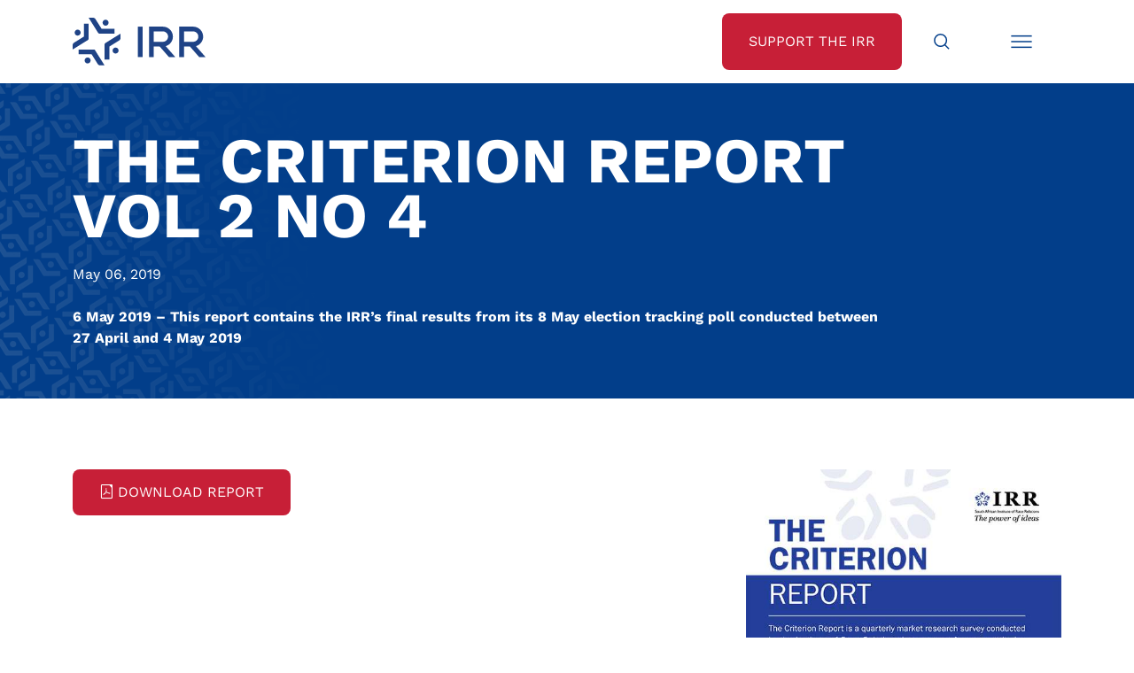

--- FILE ---
content_type: text/html;charset=utf-8
request_url: https://irr.org.za/reports/criterion-report/the-criterion-report-vol-2-no-4
body_size: 9026
content:
<!DOCTYPE html>
<html xmlns="http://www.w3.org/1999/xhtml" lang="en" xml:lang="en">
<head><meta http-equiv="Content-Type" content="text/html; charset=UTF-8" />
	<meta charset="utf-8" />
	<title>The Criterion Report Vol 2 No 4 — Institute of Race Relations</title><meta name="twitter:title" content="The Criterion Report Vol 2 No 4" /><meta property="og:site_name" content="Institute of Race Relations" /><meta property="og:title" content="The Criterion Report Vol 2 No 4" /><meta property="og:type" content="website" /><meta name="twitter:description" content="6 May 2019 – This report contains the IRR’s final results from its 8 May election tracking poll conducted between 27 April and 4 May 2019" /><meta name="twitter:url" content="https://irr.org.za/reports/criterion-report/the-criterion-report-vol-2-no-4" /><meta property="og:description" content="6 May 2019 – This report contains the IRR’s final results from its 8 May election tracking poll conducted between 27 April and 4 May 2019" /><meta property="og:url" content="https://irr.org.za/reports/criterion-report/the-criterion-report-vol-2-no-4" /><meta name="twitter:image" content="https://irr.org.za/reports/criterion-report/the-criterion-report-vol-2-no-4/@@download/image/TheCriterionReportV2N4-May2019-1.jpg" /><meta property="og:image" content="https://irr.org.za/reports/criterion-report/the-criterion-report-vol-2-no-4/@@download/image/TheCriterionReportV2N4-May2019-1.jpg" /><meta property="og:image:type" content="image/jpeg" /><meta name="description" content="6 May 2019 – This report contains the IRR’s final results from its 8 May election tracking poll conducted between 27 April and 4 May 2019" /><meta name="DC.description" content="6 May 2019 – This report contains the IRR’s final results from its 8 May election tracking poll conducted between 27 April and 4 May 2019" /><meta name="keywords" content="democracy politics and government, Reports" /><meta name="DC.subject" content="democracy politics and government, Reports" /><meta name="DC.date.created" content="2019-05-06T10:40:20+00:00" /><meta name="DC.date.modified" content="2024-04-12T13:05:10+00:00" /><meta name="DC.type" content="Page" /><meta name="DC.format" content="text/html" /><meta name="DC.language" content="en-us" /><meta name="DC.date.valid_range" content="2019/05/06 - " /><meta name="viewport" content="width=device-width, initial-scale=1.0" /><meta name="generator" content="Plone - http://plone.com" />
	<link href="/++theme++JuiziSkin/theme/css/bootstrap.min.css" rel="stylesheet" />
	<link href="/++theme++JuiziSkin/theme/css/icofont.min.css" rel="stylesheet" />
	<link rel="stylesheet" href="https://cdn.jsdelivr.net/npm/bootstrap-icons@1.11.1/font/bootstrap-icons.css" />
	<link href="/++theme++JuiziSkin/theme/css/owl.carousel.min.css" rel="stylesheet" />
	<link href="/++theme++JuiziSkin/theme/css/owl.theme.default.css" rel="stylesheet" />
	<link rel="stylesheet" href="https://cdn.jsdelivr.net/npm/bootstrap-icons@1.11.1/font/bootstrap-icons.css" />
	<link href="/++theme++JuiziSkin/theme/css/custom.css" rel="stylesheet" />
	<link rel="icon" type="image/x-icon" href="/++theme++JuiziSkin/theme/images/favicon.ico" />
	<meta name="twitter:card" content="summary_large_image" />
    <script src="/++theme++JuiziSkin/theme/js/jquery-3.6.1.min.js"></script>
    <script src="/++theme++JuiziSkin/theme/js/whatsacanbe-pixel.js"></script>
     <!-- Google Tag Manager -->
    <script>(function(w,d,s,l,i){w[l]=w[l]||[];w[l].push({'gtm.start':
    new Date().getTime(),event:'gtm.js'});var f=d.getElementsByTagName(s)[0],
    j=d.createElement(s),dl=l!='dataLayer'?'&l='+l:'';j.async=true;j.src=
    'https://www.googletagmanager.com/gtm.js?id='+i+dl;f.parentNode.insertBefore(j,f);
    })(window,document,'script','dataLayer','GTM-58MNVBV');</script>
    <!-- End Google Tag Manager -->
</head>
<body class="generic frontend icons-on portaltype-document section-reports site-irr.org.za subsection-criterion-report subsection-criterion-report-the-criterion-report-vol-2-no-4 template-document_view thumbs-on userrole-anonymous viewpermission-view"><!-- Google Tag Manager (noscript) --><noscript><iframe src="https://www.googletagmanager.com/ns.html?id=GTM-58MNVBV" height="0" width="0" style="display:none;visibility:hidden"></iframe></noscript><!-- End Google Tag Manager (noscript) --><div id="search--overlay">
		<div class="search--overlay--light"></div>
		<div class="search--overlay--dark" style="display: none;">
			<div class="container ">
				<div class="row">
					<div class="col">
						<div class="search--overlay--dark--top  d-flex justify-content-between">
							<div class="d-inline-block"><a href="/"><img class="logo" src="/++theme++JuiziSkin/theme/images/logo-white.svg" /></a></div>
							<div class="d-inline-block"><i class="icofont-close search--overlay--close"></i></div>
						</div>
					</div>
				</div>			
				<div class="row justify-content-center mb-8 mt-8">
					<div class="col-12 col-lg-8">
					    <form id="searchGadget_form" action="https://irr.org.za/@@search" role="search" data-pat-livesearch="ajaxUrl:https://irr.org.za/@@ajax-search" class="pat-livesearch">

        <div class="LSBox">
        <label class="hiddenStructure" for="searchGadget">Search Site</label>
             
        
             
        <input name="SearchableText" type="text" size="18" id="searchGadget" title="Search Site" placeholder="Search Site" class="searchField" />

        <input class="searchButton" type="submit" value="Search" />

         </div>
    </form>
					    <p class="mt-4"><a style="color: #fff !important;" href="/media-search">Advanced Media Search &gt;</a></p>
				    </div>
				</div>
			</div>
		</div>
	</div><div id="menu--overlay">
	    <div class="menu--overlay--light"></div>
		<div class="menu--overlay--dark" style="display: none;">
			<div class="container ">
				<div class="row">
					<div class="col">
						<div class="menu--overlay--dark--top  d-flex justify-content-between">
							<div class="d-inline-block"><a href="/"><img class="logo" src="/++theme++JuiziSkin/theme/images/logo-white.svg" /></a></div>
							<div class="d-inline-block"><i class="icofont-close menu--overlay--close"></i></div>
						</div>
					</div>
				</div>			
				<div class="row justify-content-center mb-8 mt-8">
					<div class="col-12 text-end"><ul class="plone-nav plone-navbar-nav" id="portal-globalnav">
          <li class="index_html"><a href="https://irr.org.za" class="state-None">Home</a></li><li class="about-us has_subtree"><a href="https://irr.org.za/about-us" class="state-published" aria-haspopup="true">About Us</a><ul class="has_subtree dropdown"><li class="history"><a href="https://irr.org.za/about-us/history" class="state-published">Our History</a></li><li class="annual-report"><a href="https://irr.org.za/about-us/annual-report" class="state-published">Annual Reports</a></li><li class="vision-and-mission"><a href="https://irr.org.za/about-us/vision-and-mission" class="state-published">Vision and Mission</a></li><li class="strategy-the-battle-of-ideas"><a href="https://irr.org.za/about-us/strategy-the-battle-of-ideas" class="state-published">Strategy: The Battle of Ideas</a></li><li class="the-hoernle-memorial-lectures"><a href="https://irr.org.za/about-us/the-hoernle-memorial-lectures" class="state-published">The Hoernlé Memorial Lectures</a></li></ul></li><li class="whatsacanbe"><a href="https://irr.org.za/whatsacanbe" class="state-published">IRR Actions</a></li><li class="media"><a href="https://irr.org.za/media" class="state-published">IRR in the Media</a></li><li class="reports"><a href="https://irr.org.za/reports" class="state-published">IRR Publications</a></li><li class="contact-us"><a href="https://irr.org.za/contact-us" class="state-published">Contact Us</a></li>
        </ul><a href="/support" class="btn--white mt-6">Support the IRR</a></div>
				</div>
			</div>
		</div>
	</div><nav id="nav--bar">
		<div class="container">
			<div class="row">
				<div class="col d-flex justify-content-between">
					<div class="nav--bar--left d-inline-block"><a href="/"><img class="logo" src="/++theme++JuiziSkin/theme/images/logo.svg" /></a></div>
					<div class="nav--bar--right d-flex">
						<a class="btn--red d-none d-lg-flex btn--red--support" href="/support"><span class="align-items-center">Support the IRR</span></a>
						<a class="btn--search" href="#"><span class="align-items-center"><img src="/++theme++JuiziSkin/theme/images/Search-icon.svg" width="30px" height="30px" class="svg" /></span></a>
						<a class="btn--menu" href="#"><span class="align-items-center"><img src="/++theme++JuiziSkin/theme/images/Menu-icon.svg" width="30px" height="30px" class="svg" /></span></a>
						<span class="nav--bar--unfold"></span>
					</div>
				</div>
			</div>
		</div>
	</nav><div id="generic--banner">
		<div class="container">
			<div class="row">
				<div class="heading--width col-12 col-lg-10">
					<h1 class="documentFirstHeading text-uppercase mt-8 mb-0">The Criterion Report Vol 2 No 4</h1>
				</div>
				<div class="heading--publicationdate mt-4">May 06, 2019</div>
				<div class="description--width col-12 col-lg-10">
					<div class="documentDescription mb-8 mt-4">6 May 2019 – This report contains the IRR’s final results from its 8 May election tracking poll conducted between 27 April and 4 May 2019</div>
				</div>
			</div>
		</div>
	</div><div id="content-container" class="container mb-6 mt-10"><div class="row"><div class="col-12 col-lg-8 mb-8">
                        <div class="d-lg-none text-center"><img src="https://irr.org.za/reports/criterion-report/the-criterion-report-vol-2-no-4/@@images/c0450b42-ba0b-4800-b98f-0e311c280455.jpeg" alt="The Criterion Report Vol 2 No 4" title="The Criterion Report Vol 2 No 4" height="200" width="141" class="newsImage" /></div>
                        <div id="content-core">
            

  <div id="parent-fieldname-text" class=""><p><a href="https://irr.org.za/reports/criterion-report/files/thecriterionreportv2n4-may2019.pdf" target="_blank"><img alt="download pdf" class="image-inline" src="https://irr.org.za/siteworkspace/download-pdf.png" title="download pdf" /></a></p></div>


          </div>
                        <div class="d-lg-none mt-6 side--media block-grey" style="padding: 30px;">
                            <h5 class="not-bold-header">Making our case in the media</h5>
                            <div class="side--media--content"></div>
                            <a class="btn--darkblue" href="/media">More</a>
                        </div>
                    </div><div class="col-12 col-lg-4 d-none d-lg-block">
                        <div class="mb-6"><img src="https://irr.org.za/reports/criterion-report/the-criterion-report-vol-2-no-4/@@images/c0450b42-ba0b-4800-b98f-0e311c280455.jpeg" alt="The Criterion Report Vol 2 No 4" title="The Criterion Report Vol 2 No 4" height="200" width="141" class="newsImage" /></div>
                        
                    </div></div></div><div class="container">
		<div class="row justify-content-center">
			<div class="col-12 col-lg-8">
				<div id="support" class="block-grey text-center home--abovefooter"><p><a class="btn--red" href="/support">Support the IRR</a></p><p>If you want to see a free, non-racial, and prosperous South Africa, we’re on your side.</p><p>If you believe that our country can overcome its challenges with the right policies and decisions, we’re on your side.</p><p class="mb-0">Join our growing movement of like-minded, freedom-loving South Africans today and help us make a real difference.</p></div>
			</div>
		</div>
	</div><div id="footer">
		<div class="container">
			<div class="row">
				<div class="col text-center text-lg-start">
					<a href="/"><img class="logo mb-4 mb-lg-0" src="/++theme++JuiziSkin/theme/images/logo-white.svg" /></a>
					<div class="footer--social">
						<a href="https://www.facebook.com/IRRSouthAfrica" target="_blank"><i class="icofont-facebook"></i></a>
						<a href="https://twitter.com/IRR_SouthAfrica" target="_blank"><i class="bi bi-twitter-x"></i></a>
						<a href="https://www.youtube.com/@IRR_SouthAfrica" target="_blank"><i class="icofont-youtube-play"></i></a>
						<a href="https://za.linkedin.com/company/south-african-institute-of-race-relations" target="_blank"><i class="icofont-linkedin"></i></a>
					</div>
				</div>
			</div>
			<div class="row mb-6 mt-4">
				<div class="col-12 footer--menu text-center text-lg-start">
					<a href="/about-us/terms-conditions">Terms &amp; Conditions</a>
					<a href="/about-us/privacy-policy">Privacy Policy</a>
					<a href="/about-us/paia" target="_blank">PAIA Manual</a>
					<a href="/about-us/accuracy-guarantee">Accuracy Guarantee</a>
					<a href="/about-us/sponsors-and-donors">Sponsors &amp; Donors</a>
					<a href="/about-us/irr-initiatives">IRR Initiatives</a>
					<a href="/about-us/copyright">Copyright</a>
				</div>
			</div>
		</div>
	</div><div id="belowfooter" class="text-center">
		<p class="mb-0">
			© 2025 South African Institute of Race Relations <span class="d-none d-lg-inline-block"> | </span>
			<span class="mb-2 mb-lg-0 d-block d-lg-inline-block">CMS Website by <a href="https://juizi.com">Juizi</a></span>
		</p>
	</div><script src="/++theme++JuiziSkin/theme/js/bootstrap.min.js"></script><script src="/++theme++JuiziSkin/theme/js/menu.js"></script><script src="/++theme++JuiziSkin/theme/js/svg.js"></script><script src="/++theme++JuiziSkin/theme/js/js.cookie.min.js"></script><script src="/++theme++JuiziSkin/theme/js/owl.carousel.min.js"></script><script>
    	var getUrlParameter = function getUrlParameter(sParam) {
            var sPageURL = window.location.search.substring(1),
                sURLVariables = sPageURL.split('&'),
                sParameterName,
                i;
        
            for (i = 0; i < sURLVariables.length; i++) {
                sParameterName = sURLVariables[i].split('=');
        
                if (sParameterName[0] === sParam) {
                    return sParameterName[1] === undefined ? true : decodeURIComponent(sParameterName[1]);
                }
            }
        };
		$(document).ready(function() {
		    $( ".LSBox" ).addClass('d-flex');
		    $( "input.searchButton" ).replaceWith( '<button class="searchButton btn-lg" type="submit"><span><i class="icofont-search"></i></span></button>' );
			$('iframe[src*="youtube"]').wrap("<div class='video-container mb-6'></div>");
            var referrer =  document.referrer;
            console.log(referrer);
            $('.social-share-twitter').attr('href','https://twitter.com/share?url='+referrer+'&text=IRR%20Fighting%20the%20battle%20of%20ideas&via=IRR_SouthAfrica');
            $('.social-share-facebook').attr('href','https://www.facebook.com/sharer.php?u='+referrer);
            $('.social-share-linkedin').attr('href','https://www.linkedin.com/shareArticle?url='+referrer);
            $('.social-share-whatsapp').attr('href','https://wa.me/?text=IRR%20Fighting%20the%20battle%20of%20ideas+'+referrer);
            $('.social-share-telegram').attr('href','https://telegram.me/share/url?url='+referrer+'&text=IRR%20Fighting%20the%20battle%20of%20ideas');
            $( ".section-campaigns.portaltype-collection #parent-fieldname-text" ).appendTo( $( "#generic--banner .col-12.description--width" ) ).addClass('mb-8');
            $( ".section-whatsacanbe.portaltype-collection #parent-fieldname-text" ).appendTo( $( "#generic--banner .col-12.description--width" ) ).addClass('mb-8');
            $( ".section-campaigns.portaltype-collection .documentDescription" ).removeClass('mb-8').addClass('mb-4');
            $( ".section-whatsacanbe.portaltype-collection .documentDescription" ).removeClass('mb-8').addClass('mb-4');
            $( ".campaign--crumbs .documentFirstHeading" ).unwrap();
            /*Forms*/
            $( "table" ).addClass('table table-responsive table-striped');
            $( ".field" ).addClass( "mb-3" );
            $( ".field label" ).addClass( "form-label" );
            $( ".field input" ).addClass( "form-control" );
            $( ".field textarea" ).addClass( "form-control" );
            $( ".field select" ).addClass( "form-select" );
            $( ".formControls input" ).addClass( "btn btn-primary" );
            $( ".field.error .fieldErrorBox" ).addClass( "alert alert-danger" );
            $( ".single-checkbox-bool-widget" ).removeClass( "form-control" ).addClass("form-check-input");
            $( ".radio-widget" ).removeClass( "form-control" ).addClass("form-check-input");
            $( ".radio-widget" ).closest('span.option').addClass("d-block form-check-input-option");
            $( ".radio-widget" ).closest('div').addClass("radio-widget-wrapper");
            $(".fieldErrorBox div.error").text(function () {
                return $(this).text().replace("Required input is missing.", "Please complete this field before submitting."); 
            });
            $("select#form-widgets-municipality").change(function(){
                var selectedProvince = $(this).children("option:selected").val();
                //alert("You have selected the country - " + selectedProvince);
                if(selectedProvince == 'Gauteng'){
                    $("#formfield-form-widgets-mpumalanga_municipalities").addClass('d-none');
                    $("#formfield-form-widgets-freestate_municipalities").addClass('d-none');
                    $("#formfield-form-widgets-kwazulunatal_municipalities").addClass('d-none');
                    $("#formfield-form-widgets-easterncape_municipalities").addClass('d-none');
                    $("#formfield-form-widgets-northerncape_municipalities").addClass('d-none');
                    $("#formfield-form-widgets-northwest_municipalities").addClass('d-none');
                    $("#formfield-form-widgets-limpopo_municipalities").addClass('d-none');
                    $("#formfield-form-widgets-westerncape_municipalities").addClass('d-none');
                    $("#formfield-form-widgets-gauteng_municipalities").removeClass('d-none');
                }
                if(selectedProvince == 'Mpumalanga'){
                    $("#formfield-form-widgets-mpumalanga_municipalities").removeClass('d-none');
                    $("#formfield-form-widgets-freestate_municipalities").addClass('d-none');
                    $("#formfield-form-widgets-kwazulunatal_municipalities").addClass('d-none');
                    $("#formfield-form-widgets-easterncape_municipalities").addClass('d-none');
                    $("#formfield-form-widgets-northerncape_municipalities").addClass('d-none');
                    $("#formfield-form-widgets-northwest_municipalities").addClass('d-none');
                    $("#formfield-form-widgets-limpopo_municipalities").addClass('d-none');
                    $("#formfield-form-widgets-westerncape_municipalities").addClass('d-none');
                    $("#formfield-form-widgets-gauteng_municipalities").addClass('d-none');
                }
                if(selectedProvince == 'Free State'){
                    $("#formfield-form-widgets-mpumalanga_municipalities").addClass('d-none');
                    $("#formfield-form-widgets-freestate_municipalities").removeClass('d-none');
                    $("#formfield-form-widgets-kwazulunatal_municipalities").addClass('d-none');
                    $("#formfield-form-widgets-easterncape_municipalities").addClass('d-none');
                    $("#formfield-form-widgets-northerncape_municipalities").addClass('d-none');
                    $("#formfield-form-widgets-northwest_municipalities").addClass('d-none');
                    $("#formfield-form-widgets-limpopo_municipalities").addClass('d-none');
                    $("#formfield-form-widgets-westerncape_municipalities").addClass('d-none');
                    $("#formfield-form-widgets-gauteng_municipalities").addClass('d-none');
                }
                if(selectedProvince == 'KwaZulu-Natal'){
                    $("#formfield-form-widgets-mpumalanga_municipalities").addClass('d-none');
                    $("#formfield-form-widgets-freestate_municipalities").addClass('d-none');
                    $("#formfield-form-widgets-kwazulunatal_municipalities").removeClass('d-none');
                    $("#formfield-form-widgets-easterncape_municipalities").addClass('d-none');
                    $("#formfield-form-widgets-northerncape_municipalities").addClass('d-none');
                    $("#formfield-form-widgets-northwest_municipalities").addClass('d-none');
                    $("#formfield-form-widgets-limpopo_municipalities").addClass('d-none');
                    $("#formfield-form-widgets-westerncape_municipalities").addClass('d-none');
                    $("#formfield-form-widgets-gauteng_municipalities").addClass('d-none');
                }
                if(selectedProvince == 'Eastern Cape'){
                    $("#formfield-form-widgets-mpumalanga_municipalities").addClass('d-none');
                    $("#formfield-form-widgets-freestate_municipalities").addClass('d-none');
                    $("#formfield-form-widgets-kwazulunatal_municipalities").addClass('d-none');
                    $("#formfield-form-widgets-easterncape_municipalities").removeClass('d-none');
                    $("#formfield-form-widgets-northerncape_municipalities").addClass('d-none');
                    $("#formfield-form-widgets-northwest_municipalities").addClass('d-none');
                    $("#formfield-form-widgets-limpopo_municipalities").addClass('d-none');
                    $("#formfield-form-widgets-westerncape_municipalities").addClass('d-none');
                    $("#formfield-form-widgets-gauteng_municipalities").addClass('d-none');
                }
                if(selectedProvince == 'Northern Cape'){
                    $("#formfield-form-widgets-mpumalanga_municipalities").addClass('d-none');
                    $("#formfield-form-widgets-freestate_municipalities").addClass('d-none');
                    $("#formfield-form-widgets-kwazulunatal_municipalities").addClass('d-none');
                    $("#formfield-form-widgets-easterncape_municipalities").addClass('d-none');
                    $("#formfield-form-widgets-northerncape_municipalities").removeClass('d-none');
                    $("#formfield-form-widgets-northwest_municipalities").addClass('d-none');
                    $("#formfield-form-widgets-limpopo_municipalities").addClass('d-none');
                    $("#formfield-form-widgets-westerncape_municipalities").addClass('d-none');
                    $("#formfield-form-widgets-gauteng_municipalities").addClass('d-none');
                }
                if(selectedProvince == 'North West'){
                    $("#formfield-form-widgets-mpumalanga_municipalities").addClass('d-none');
                    $("#formfield-form-widgets-freestate_municipalities").addClass('d-none');
                    $("#formfield-form-widgets-kwazulunatal_municipalities").addClass('d-none');
                    $("#formfield-form-widgets-easterncape_municipalities").addClass('d-none');
                    $("#formfield-form-widgets-northerncape_municipalities").addClass('d-none');
                    $("#formfield-form-widgets-northwest_municipalities").removeClass('d-none');
                    $("#formfield-form-widgets-limpopo_municipalities").addClass('d-none');
                    $("#formfield-form-widgets-westerncape_municipalities").addClass('d-none');
                    $("#formfield-form-widgets-gauteng_municipalities").addClass('d-none');
                }
                if(selectedProvince == 'Limpopo'){
                    $("#formfield-form-widgets-mpumalanga_municipalities").addClass('d-none');
                    $("#formfield-form-widgets-freestate_municipalities").addClass('d-none');
                    $("#formfield-form-widgets-kwazulunatal_municipalities").addClass('d-none');
                    $("#formfield-form-widgets-easterncape_municipalities").addClass('d-none');
                    $("#formfield-form-widgets-northerncape_municipalities").addClass('d-none');
                    $("#formfield-form-widgets-northwest_municipalities").addClass('d-none');
                    $("#formfield-form-widgets-limpopo_municipalities").removeClass('d-none');
                    $("#formfield-form-widgets-westerncape_municipalities").addClass('d-none');
                    $("#formfield-form-widgets-gauteng_municipalities").addClass('d-none');
                }
                if(selectedProvince == 'Western Cape'){
                    $("#formfield-form-widgets-mpumalanga_municipalities").addClass('d-none');
                    $("#formfield-form-widgets-freestate_municipalities").addClass('d-none');
                    $("#formfield-form-widgets-kwazulunatal_municipalities").addClass('d-none');
                    $("#formfield-form-widgets-easterncape_municipalities").addClass('d-none');
                    $("#formfield-form-widgets-northerncape_municipalities").addClass('d-none');
                    $("#formfield-form-widgets-northwest_municipalities").addClass('d-none');
                    $("#formfield-form-widgets-limpopo_municipalities").addClass('d-none');
                    $("#formfield-form-widgets-westerncape_municipalities").removeClass('d-none');
                    $("#formfield-form-widgets-gauteng_municipalities").addClass('d-none');
                }
            });
            $("select:not(#form-widgets-municipality)").change(function(){
                var selectedMun = $(this).children("option:selected").val();
                //alert("You have selected the country - " + selectedMun);
                $("#form-widgets-municipality_email").attr('val',selectedMun);
                $("#form-widgets-municipality_email").attr('value',selectedMun);
            });
            $( ".image-responsive" ).addClass('img-fluid');
            $( ".pagination ul" ).addClass( "pagination" );
            $( ".pagination li" ).addClass( "page-item" );
            $( ".pagination li > *" ).addClass( "page-link" );
            $("img[src*='siteworkspace/download-pdf.png']").each(function(i){
                $(this).hide();
                $(this).parent().append('Download Report').addClass('btn--red');
            });
            $('#content-container p').filter(function(){
                var $childrens = $(this).children();
                return ($childrens.length == 1 
                        && $childrens.is('a') 
                        && $(this).text() == $childrens.text());
            }).addClass('solo');
            $( "p.solo a:contains('Download')" ).addClass('btn--red btn--download').prepend('<i class="icofont-file-pdf"></i> ').removeClass('btn btn-danger');
            $( "p.solo a:not(btn--download)" ).addClass('btn--red');
            var metaWords = $("meta[name='keywords']").attr("content")
            if (metaWords != undefined) {
                metaWords = metaWords.toLowerCase();
                    if (metaWords.indexOf("template-campaign") != -1) {
                        $('body').addClass('campaign');
                        if ($("#formEpilogue").length) {
                            $( "#formEpilogue" ).prependTo( $( ".campaign--content" ) ).hide();
                            $('<span>&nbsp;<a href="#" class="more-campaign-text">Read more...</a></span>').appendTo("#formPrologue p:last-child");
                        }
                        $( "#formPrologue" ).prependTo( $( ".campaign--content" ) );
                        $('.description--width').removeClass('col-lg-10').addClass('col-lg-5');
                        $('#form-buttons-submit').removeClass('btn btn-primary').addClass('btn--red');
                        $('.accordion-item').each(function(i) {
                            var itemname = $(this).find('.accordion-button').text();
                            var itemname = itemname.replace(/\W+(?!$)/g, '').toLowerCase()
                            var itemname = itemname.replace(/\W$/, '').toLowerCase();
                            $(this).find('h2').attr('id', itemname);
                            $(this).find('h2 button').attr('data-bs-target', '#item' + itemname);
                            $(this).find('h2 button').attr('aria-controls', 'item' + itemname);
                            $(this).find('div.accordion-collapse ').attr('id', 'item' + itemname);
                            $(this).find('div.accordion-collapse ').attr('labelledby', itemname);
                        });
                        $('.accordion-item h2 a span').unwrap();
                        $('.portletFooter').addClass('text-end');
                        $('.portletFooter a').addClass('btn--red').attr('target','_blank');
                        $('.accordion-body a').attr('target','_blank');
                        $('a.more-campaign-text').click(function() {
            		        event.preventDefault();
            		        $('a.more-campaign-text').hide();
            		        $('#formEpilogue').slideDown();
            		    });
                    }
                    if (metaWords.indexOf("template-signup") != -1) {
                        $('body').addClass('campaign signup');
                        $('.documentDescription').removeClass('discreet');
                        $( "#formEpilogue" ).prependTo( $( ".campaign--form" ) );
                        $('.description--width').removeClass('col-lg-10').addClass('col-lg-5');
                        $('.formControls input').removeClass('btn btn-primary').addClass('btn--red');
                    }
                    if (metaWords.indexOf("template-donate-options") != -1) {
                        $('body').addClass('donate');
                        $('.documentDescription').removeClass('discreet');
                        $('.formControls input').removeClass('btn btn-primary').addClass('btn--red');
                    }
                    if (metaWords.indexOf("template-thanks") != -1) {
                        $('body').addClass('thanks');
                    }
                    if (metaWords.indexOf("template-sidebaraccordion") != -1) {
                        $('body').addClass('sidebaraccordion');
                        $('.accordion-item').each(function(i) {
                            var itemname = $(this).find('.accordion-button').text();
                            var itemname = itemname.replace(/\W+(?!$)/g, '').toLowerCase()
                            var itemname = itemname.replace(/\W$/, '').toLowerCase();
                            $(this).find('h2').attr('id', itemname);
                            $(this).find('h2 button').attr('data-bs-target', '#item' + itemname);
                            $(this).find('h2 button').attr('aria-controls', 'item' + itemname);
                            $(this).find('div.accordion-collapse ').attr('id', 'item' + itemname);
                            $(this).find('div.accordion-collapse ').attr('labelledby', itemname);
                        });
                        $('.accordion-item:first-child h2 button').attr('aria-expanded','true').removeClass('collapsed');
                        $('.accordion-item:first-child > div').addClass('show');
                    }
                    if (metaWords.indexOf("template-multi-campaign") != -1) {
                        $('body').addClass('template-multi-campaign template-juizi_listing_view');
                    }
                    if (metaWords.indexOf("template-poll") != -1) {
                        $('body').addClass('poll');
                        $('#form-buttons-submit').removeClass('btn btn-primary').addClass('btn--red');
                    }
                    if (metaWords.indexOf("template-poll-thanks") != -1) {
                        $('body').addClass('poll-thanks');
                    }
                    if (metaWords.indexOf("template-carousels") != -1) {
                        $('body').addClass('carousel-template');
                        $('.template-loadmorelisting .all-item-header').removeClass('d-none');
                        $('.carousel img').addClass('img-fluid');
                        $('.carousel-above.owl-carousel').owlCarousel({
                            loop:false,
                            margin:10,
                            nav:true,
                            dots:false,
				            navText: ['<i class="icofont-rounded-left"></i>','<i class="icofont-rounded-right"></i>'],
                            responsive:{
                                0:{
                                    items:1
                                },
                                1000:{
                                    items:3
                                }
                            }
                        });
                        $('.carousel-below.owl-carousel').owlCarousel({
                            loop:false,
                            margin:10,
                            nav:true,
                            dots:false,
				            navText: ['<i class="icofont-rounded-left"></i>','<i class="icofont-rounded-right"></i>'],
                            responsive:{
                                0:{
                                    items:1
                                },
                                1000:{
                                    items:4
                                }
                            }
                        });
                    }
            }
            /*Juizi Listing & Load More Listing*/
			$('.template-juizi_listing_view .entry').each(function(i) {
			    $(this).wrapInner('<div class="entry--content d-flex align-items-center"><div class="entry--content--align"></div></div>')
		    });
	        $('.template-juizi_listing_view .entry .image-tile').each(function(i) {
			    src = $(this).attr('src');
                atat = src.indexOf('@@images');
                $(this).attr('src', src.substring(0, atat) + '@@images/image/large');
                $(this).parent().addClass('entry--image text-center');
		    });
		    $('.template-juizi_listing_view .entry--image').each(function(i) {
		        $(this).clone().insertBefore($(this).closest('.entry--content')).addClass('d-block d-lg-none');
			    $(this).insertAfter($(this).closest('.entry--content')).addClass('d-none d-lg-flex');
		    });
		    $('.template-juizi_listing_view .entry--image.d-block img').each(function(i) {
		        src = $(this).attr('src');
                atat = src.indexOf('@@images');
                $(this).attr('src', src.substring(0, atat) + '@@images/image/large').addClass('img-fluid');
		    });
		    $('#content-container .newsImage').each(function(i) {
		        src = $(this).attr('src');
                atat = src.indexOf('@@images');
                $(this).attr('src', src.substring(0, atat) + '@@images/image/large').addClass('img-fluid');
                $(this).removeAttr('height').removeAttr('width');
		    });
		    $('#content-container .newsImage--container').each(function(i) {
		        $(this).clone().insertAfter('#content-core').addClass('d-lg-none text-center mt-6').removeClass('d-none d-lg-block float-end mb-3 ms-3');
		    });
		    $('.documentFirstHeading').each(function(i) {
		        if ($(this).text().length > 100) {
		            $(this).addClass('smaller-header');
		        }
		    });
		    $('.template-juizi_listing_view .description').each(function(i) {
		        if ($(this).text().length > 200) {
		            var text = $(this).text();
                    text = text.substr(0,200) + ' ...';
                    $(this).text(text);
		        }
		    });
		    $('.template-juizi_listing_view .entry').addClass('d-flex justify-content-between');
		    /*Multi campaign list*/
		    $('.template-multi-campaign .tg-campaign-list.tg-campaign-list-blocks .juizi-listing-view').addClass('row');
		    $('.template-multi-campaign .tg-campaign-list.tg-campaign-list-blocks article').removeClass('d-flex justify-content-between').wrap('<div class="col-12 col-lg-4 mb-6"></div>');
		    $('.template-multi-campaign .tg-campaign-list.tg-campaign-list-blocks .entry--image:first-child()').removeClass('d-block d-lg-none');
		    $('.template-multi-campaign .tg-campaign-list.tg-campaign-list-blocks .entry--image:last-child()').removeClass('d-lg-flex').hide();
		    $('.template-multi-campaign .tg-campaign-list h2.headline a').wrapInner('<span></span>');
		    $('.template-multi-campaign .tg-campaign-list h2.headline span').unwrap();
		    /*$('.template-multi-campaign .entry a').attr('target','_blank');*/
		    $('<a href="#" class="btn--red text-center mb-6 more-archived-campaigns" style="width: 100%;">View our previous campaigns</a>').insertBefore($('.template-multi-campaign .tg-campaign-list.archived-campaigns'));
		    $('.more-archived-campaigns').click(function() {
		        event.preventDefault();
		        $('.more-archived-campaigns').hide();
		        $('.archived-campaigns.tg-campaign-list').slideDown();
		    });
		    $('.archived-campaigns.tg-campaign-list').hide();
            $('#parent-fieldname-text h3').addClass('mt-6');
            $('#parent-fieldname-text h4').addClass('mt-6');
            $('.callout strong').addClass('h3');
            $('.svg').inlineSvg();
            $('.heading--publicationdate:empty').hide();
            /*Photo title*/
            $('#parent-fieldname-text img').each(function(i) {
                text = $(this).attr('alt');
                $(this).wrap('<div></div>');
                if (!text.match(/\.(jpg|png)$/i)) {
                    $(this).parent().append('<span class="imgalt">'+text+'</span>');
                }
                $(this).parent().attr('class', ($(this).attr('class')));
                $(this).addClass('img-fluid');
            });
            $('.imgalt:contains("jpg")').hide();
            /*Modal*/
            $('.modal').modal('show');
            $('.modal p').filter(function(){
                var $childrens = $(this).children();
                return ($childrens.length == 1 
                        && $childrens.is('a') 
                        && $(this).text() == $childrens.text());
            }).addClass('modal-solo');
            $( "p.modal-solo a" ).addClass('btn--red');
            $( ".modal-header h5" ).addClass('modal-title');
            $( ".modal-content img" ).addClass('img-fluid');
            $('a[href$="/view"]').each(function(i) {
                href = $(this).attr('href');
                $(this).attr('href', href.substring(0,href.length - 5));
                $(this).attr( "target", "_blank" );
            });
            $('.side--media--content:empty').parent().hide();
            /*Search sort*/
            var sort_on = getUrlParameter('sort_on');
            $('#sorting-options a').removeClass('active');
            if ( sort_on == '' || sort_on == undefined ) {
                sort_on = 'relevance';
            }
            if ( sort_on == 'relevance') {
                $('#sorting-options a:first').addClass('active');
            } else {
                $('#sorting-options a[data-sort="'+sort_on+'"]').addClass('active');
            }
		});
        /* Analytics Tracking * Enhancements for Google Analytics 4 */
        const dataLayer = window.dataLayer;
        (function uniquePageview() {
          const cookie = Cookies.withAttributes({ path: '/', domain: location.hostname, secure: true, expires: 30 })
          // Record unique pageviews in an array
          let uniquePageviews = cookie.get("unique-pageviews");
          if (uniquePageviews) {
            uniquePageviews = JSON.parse(uniquePageviews);
          } else {
            uniquePageviews = [];
          }
          // Don't continue if the current page has already been viewed in this session
          if (uniquePageviews.indexOf(location.href) !== -1) {
            return;
          }
          // Track a pageview for a newly visited URL in this session
          uniquePageviews.push(location.href);
          uniquePageviews = JSON.stringify(uniquePageviews);
          Cookies.set("unique-pageviews", uniquePageviews);
          // Send "unique_page_view" event to GA4
          const properties = {
            event: "unique_page_view",
            page_location: location.href,
            page_referrer: document.referrer,
          };
          dataLayer.push(properties);
          // Debug helper (optional)
          console.log(`"unique_page_view" tracked in GA4`, properties);
        })();
	</script></body>
</html>